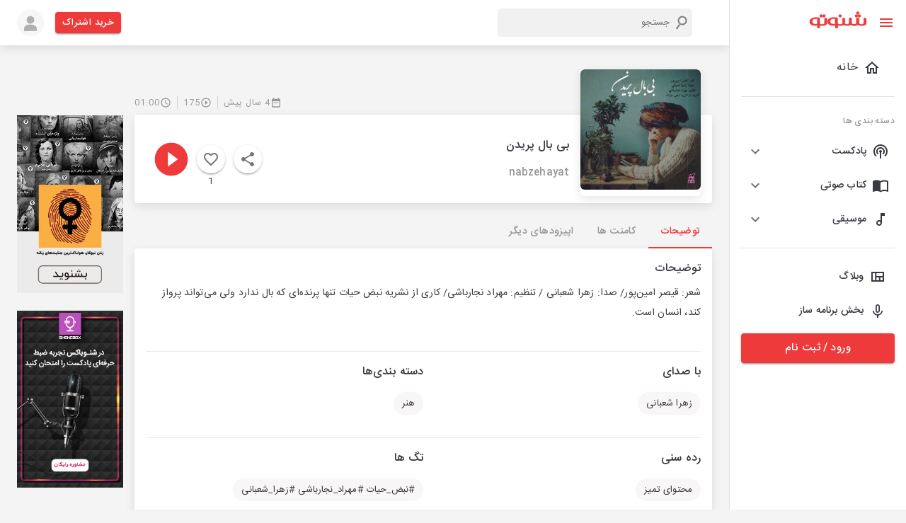

--- FILE ---
content_type: text/css; charset=UTF-8
request_url: https://shenoto.com/_next/static/css/474476eaeafdc208.css
body_size: 887
content:
.AppAlbumCard_albumCard__3M6yu{max-width:200px;margin:.5rem .3rem}.AppAlbumCard_imageBox__7wO_7{position:relative;aspect-ratio:1/1}.AppAlbumCard_image__qE5CX{width:100%;height:100%}.AppAlbumCard_duration__nR0hu{bottom:20px;left:10px;color:#fff;background:rgba(0,0,0,.7);font-weight:500;font-size:12px;padding:3px 5px}.AppAlbumCard_diamond__v2TWw,.AppAlbumCard_duration__nR0hu{position:absolute;-webkit-backdrop-filter:blur(4px);backdrop-filter:blur(4px);border-radius:3px}.AppAlbumCard_diamond__v2TWw{top:0;right:0;background:#fff;color:#ee3a3a;font-size:20px;padding:3px}.AppAlbumCard_title__DEHuM{color:#373a40;font-weight:500;font-size:14px;max-height:55px;line-height:28px;margin-bottom:auto;margin-top:0;overflow:hidden;overflow-wrap:break-word}.AppAlbumCard_channelName__lHGll{font-weight:500;white-space:nowrap;overflow:hidden;color:#979797;overflow-wrap:break-word;display:block}